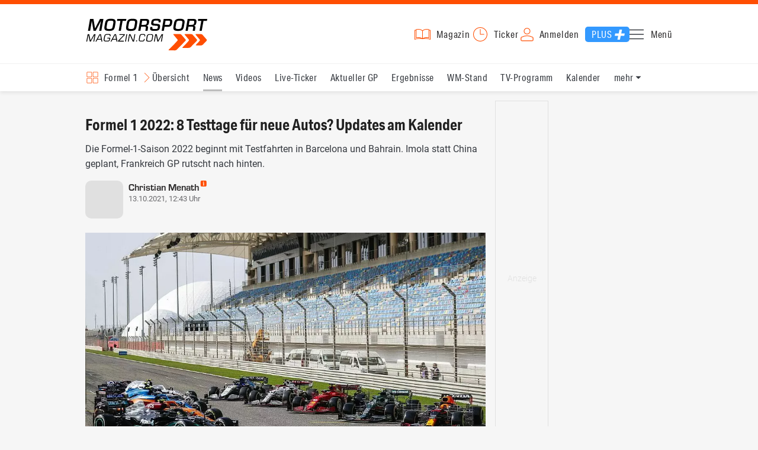

--- FILE ---
content_type: text/html; charset=utf-8
request_url: https://www.motorsport-magazin.com/formel1/news-273855-formel-1-2022-termine-daten-rennkalender-wintertest-2022-8-testtage-fuer-neue-autos-updates-am-kalender/
body_size: 17126
content:
<!DOCTYPE html><html lang="de" data-device-tpl="desktop"><head><meta charset="utf-8"><meta name="viewport" content="width=device-width, initial-scale=1, shrink-to-fit=no, viewport-fit=cover"><link rel="preconnect" href="https://www.motorsport-magazin.com"><link rel="preconnect" crossorigin href="https://cmp.motorsport-magazin.com"><link rel="preconnect" crossorigin href="https://tm.motorsport-magazin.com"><link rel="preconnect" crossorigin href="https://img.motorsport-magazin.com"><link rel="preconnect" crossorigin href="https://images.motorsport-magazin.com"><link rel="preconnect" crossorigin href="https://www.googletagmanager.com"><link rel="dns-prefetch" href="https://www.google-analytics.com"><link rel="dns-prefetch" href="https://www.googleadservices.com"><link rel="preconnect" crossorigin href="https://fonts.googleapis.com"><link rel="preconnect" crossorigin href="https://fonts.gstatic.com"><link rel="dns-prefetch" href="https://www.google.com"><link rel="dns-prefetch" href="https://www.google.de"><link rel="dns-prefetch" href="https://www.gstatic.com"><link rel="dns-prefetch" href="https://m.addthis.com"><link rel="dns-prefetch" href="https://s7.addthis.com"><link rel="dns-prefetch" href="https://static.cleverpush.com"><link rel="preconnect" crossorigin href="https://use.typekit.net"><link rel="preconnect" crossorigin href="https://p.typekit.net"><link rel="dns-prefetch" href="https://www.facebook.com"><link rel="preconnect" crossorigin href="https://connect.facebook.net"><link rel="preconnect" crossorigin href="https://cdn.jsdelivr.net"><link rel="preconnect" crossorigin href="https://platform-api.sharethis.com"><link rel="dns-prefetch" href="https://ads.motorsport-magazin.com"><link rel="preconnect" crossorigin href="https://securepubads.g.doubleclick.net"><link rel="preconnect" crossorigin href="https://tpc.googlesyndication.com"><link rel="dns-prefetch" href="https://pagead2.googlesyndication.com"><link rel="dns-prefetch" href="https://pubads.g.doubleclick.net"><link rel="dns-prefetch" href="https://stats.g.doubleclick.net"><link rel="dns-prefetch" href="https://sync.teads.tv"><link rel="dns-prefetch" href="https://a.teads.tv"><link rel="dns-prefetch" href="https://t.teads.tv"><link rel="dns-prefetch" href="https://z.moatads.com"><link rel="dns-prefetch" href="https://stpd.cloud"><link rel="dns-prefetch" href="https://js.adscale.de"><link rel="preload" as="font" type="font/woff2" href="/fonts/71475860589005d0fa3a58fab5019830.woff2" crossorigin><link rel="preload" as="font" type="font/woff2" href="/fonts/74a53f043fc5bff8692c0a3c43c10fe2.woff2" crossorigin><link rel="preload" as="font" type="font/woff2" href="/fonts/8597e098eba56d0e807d8e7b566aeb87.woff2" crossorigin><link rel="preload" as="font" type="font/woff2" href="/fonts/de4708b307f660b0583cf7583b011124.woff2" crossorigin><script type="speculationrules">{"prefetch":[{"source":"document","eagerness":"conservative"},{"where":{"selector_matches":"a:not([target=_blank]):not([rel~=nofollow]):not([href^=\"#\"]):not([href^=\"mailto:\"]):not([href^=\"tel:\"]):not([download])"},"eagerness":"moderate"}],"prerender":[{"where":{"selector_matches":"a:not([target=_blank]):not([rel~=nofollow]):not([href^=\"#\"]):not([href^=\"mailto:\"]):not([href^=\"tel:\"]):not([download])"},"eagerness":"conservative"}]}</script><style>@font-face{font-family:aktiv-grotesk-condensed;src:url(/fonts/71475860589005d0fa3a58fab5019830.woff2) format("woff2"),url(/fonts/7bb9015dfd1982b34f946b540067e4ad.woff) format("woff"),url(/fonts/14a2e092ba7999f1b9a346d1ec26c4f6.opentype) format("opentype");font-display:fallback;font-style:normal;font-weight:400;font-stretch:normal}@font-face{font-family:aktiv-grotesk-condensed;src:url(/fonts/74a53f043fc5bff8692c0a3c43c10fe2.woff2) format("woff2"),url(/fonts/ce5f61eea29b35b58e0fcdcef221fac7.woff) format("woff"),url(/fonts/dd6d4c25a8bf6686da52d70b03aa3641.opentype) format("opentype");font-display:fallback;font-style:normal;font-weight:500;font-stretch:normal}@font-face{font-family:aktiv-grotesk-condensed;src:url(/fonts/8597e098eba56d0e807d8e7b566aeb87.woff2) format("woff2"),url(/fonts/2d1b3ceb66ea6ddea4b69d3dc41f7ed0.woff) format("woff"),url(/fonts/de03c502e1b0a097ae36103cd0d1e391.opentype) format("opentype");font-display:fallback;font-style:normal;font-weight:700;font-stretch:normal}.tk-aktiv-grotesk-condensed{font-family:aktiv-grotesk-condensed,sans-serif}@font-face{font-family:Roboto;font-style:normal;font-weight:300;font-display:fallback;src:url(/fonts/roboto/v29/roboto-v29-latin-300.woff2) format('woff2'),url(/fonts/roboto/v29/roboto-v29-latin-300.woff) format('woff')}@font-face{font-family:Roboto;font-style:normal;font-weight:400;font-display:fallback;src:url(/fonts/roboto/v29/roboto-v29-latin-regular.woff2) format('woff2'),url(/fonts/roboto/v29/roboto-v29-latin-regular.woff) format('woff')}@font-face{font-family:Roboto;font-style:normal;font-weight:500;font-display:fallback;src:url(/fonts/roboto/v29/roboto-v29-latin-500.woff2) format('woff2'),url(/fonts/roboto/v29/roboto-v29-latin-500.woff) format('woff')}@font-face{font-family:Roboto;font-style:normal;font-weight:700;font-display:fallback;src:url(/fonts/roboto/v29/roboto-v29-latin-700.woff2) format('woff2'),url(/fonts/roboto/v29/roboto-v29-latin-700.woff) format('woff')}@font-face{font-display:fallback;font-family:'Roboto Condensed';font-style:normal;font-weight:400;src:url(/fonts/roboto-condensed/v27/roboto-condensed-v27-latin-regular.woff2) format('woff2'),url(/fonts/roboto-condensed/v27/roboto-condensed-v27-latin-regular.woff) format('woff')}@font-face{font-display:fallback;font-family:'Roboto Condensed';font-style:normal;font-weight:600;src:url(/fonts/roboto-condensed/v27/roboto-condensed-v27-latin-600.woff2) format('woff2'),url(/fonts/roboto-condensed/v27/roboto-condensed-v27-latin-600.woff) format('woff')}@font-face{font-display:fallback;font-family:'Roboto Condensed';font-style:normal;font-weight:700;src:url(/fonts/roboto-condensed/v27/roboto-condensed-v27-latin-700.woff2) format('woff2'),url(/fonts/roboto-condensed/v27/roboto-condensed-v27-latin-700.woff) format('woff')}@font-face{font-family:eurostile;src:url(/fonts/de4708b307f660b0583cf7583b011124.woff2) format("woff2"),url(/fonts/5fd683d3fcbfcfdcf7af04fd93190d6d.woff) format("woff"),url(/fonts/32e74b6bd2ed2f82dfac0a106559ff68.opentype) format("opentype");font-display:fallback;font-style:normal;font-weight:700;font-stretch:normal}.tk-eurostile{font-family:eurostile,sans-serif}</style><link rel="preload" as="script" href="https://cmp.motorsport-magazin.com/unified/wrapperMessagingWithoutDetection.js"><link rel="preload" as="script" href="https://tm.motorsport-magazin.com/gtm.js?id=GTM-5H8V9CX"><link rel="preload" as="style" href="/css/style.1765294065.css" fetchpriority="high"><link rel="preload" as="script" href="/js/msm.min.1763631795.js"><link rel="stylesheet" href="/css/style.1765294065.css" media="all"><link rel="preload" as="style" href="https://cdn.jsdelivr.net/gh/lipis/flag-icons@6.6.6/css/flag-icons.min.css"><link rel="stylesheet" href="https://cdn.jsdelivr.net/gh/lipis/flag-icons@6.6.6/css/flag-icons.min.css" media="print" onload="this.media='all'"><title>Formel 1 2022: 8 Testtage für neue Autos? Updates am Kalender</title><link rel="canonical" href="https://www.motorsport-magazin.com/formel1/news-273855-formel-1-2022-termine-daten-rennkalender-wintertest-2022-8-testtage-fuer-neue-autos-updates-am-kalender/"><meta name="language" content="de"><meta name="robots" content="index, follow, noarchive, noodp, max-snippet:-1, max-image-preview:large, max-video-preview:-1"><meta name="format-detection" content="telephone=no"><link rel="icon" type="image/png" href="/favicons/favicon-96x96.png" sizes="96x96" /><link rel="icon" type="image/svg+xml" href="/favicons/favicon.svg" /><link rel="shortcut icon" href="/favicons/favicon.ico" /><link rel="apple-touch-icon" sizes="180x180" href="/favicons/apple-touch-icon.png" /><meta name="apple-mobile-web-app-title" content="MSM" /><link rel="manifest" href="/favicons/site.webmanifest" /><meta property="og:locale" content="de_DE"><meta name="twitter:card" content="summary_large_image"><meta name="twitter:site" content="@MSM_Online"><meta property="twitter:url" content="https://www.motorsport-magazin.com/formel1/news-273855-formel-1-2022-termine-daten-rennkalender-wintertest-2022-8-testtage-fuer-neue-autos-updates-am-kalender/"><meta property="article:publisher" content="https://www.facebook.com/motorsportmagazin/" /><meta property="og:site_name" content="Motorsport-Magazin.com"><meta property="og:type" content="article"><meta property="og:title" content="Formel 1 2022: 8 Testtage für neue Autos? Updates am Kalender"><meta property="og:url" content="https://www.motorsport-magazin.com/formel1/news-273855-formel-1-2022-termine-daten-rennkalender-wintertest-2022-8-testtage-fuer-neue-autos-updates-am-kalender/"><meta name="twitter:title" content="Formel 1 2022: 8 Testtage für neue Autos? Updates am Kalender"><meta name="description" content="Die Formel-1-Saison 2022 beginnt mit Testfahrten in Barcelona und Bahrain. Imola statt China geplant, Frankreich GP rutscht nach hinten."><meta name="twitter:image" content="https://images.motorsport-magazin.com/images/1200/627/q_80/n_fb/990414.jpg"><meta property="og:image" content="https://images.motorsport-magazin.com/images/1200/627/q_80/n_fb/990414.jpg"><meta property="og:image:secure_url" content="https://images.motorsport-magazin.com/images/1200/627/q_80/n_fb/990414.jpg"><meta property="og:image:type" content="image/jpeg"><meta property="og:image:width" content="1200"><meta property="og:image:height" content="627"><meta property="og:description" content="Die Formel-1-Saison 2022 beginnt mit Testfahrten in Barcelona und Bahrain. Imola statt China geplant, Frankreich GP rutscht nach hinten."><meta name="twitter:description" content="Die Formel-1-Saison 2022 beginnt mit Testfahrten in Barcelona und Bahrain. Imola statt China geplant, Frankreich GP rutscht nach hinten."><meta property="article:author" content="https://www.facebook.com/motorsportmagazin"><meta name="author" content="Christian Menath"><meta property="article:published_time" content="2021-10-13T12:43:00+02:00"><meta property="article:modified_time" content="2024-05-31T12:03:13+02:00"><meta property="og:updated_time" content="2024-05-31T12:03:13+02:00"><meta name="keywords" content=""><meta name="news_keywords" content="Formel 1, F1, Formula 1, Sports, Racing"><meta name="google-site-verification" content="CriDC1-Nf66adBHm1o_Qf5YORWCoZVD3zhDZ_7H4seA"><meta name="google-site-verification" content="kQQKm-QbZYTRyVdFPAN16mRMJuOuNX2sRbJusyGku2s"><meta name="p:domain_verify" content="a0bf20662530e66e8716f9dec19bc52a"><meta name="verify-v1" content="ApjIGckfE8tjwzpWqelsHBbSWr05r1HZf3yxFJoWuyw="><meta property="fb:admins" content="1110738559"><meta property="fb:pages" content="60543959122"><script type="application/ld+json">{ "@context": "http://schema.org", "@type": "BreadcrumbList", "itemListElement": [ { "@type": "ListItem", "position": 1, "item": { "@id": "https://www.motorsport-magazin.com", "name": "Motorsport-Magazin.com" } }, { "@type": "ListItem", "position": 2, "item": { "@id": "https://www.motorsport-magazin.com/formel1/", "name": "Formel 1" } }, { "@type": "ListItem", "position": 3, "item": { "@id": "https://www.motorsport-magazin.com/formel1/news.html", "name": "News" } } ]
}</script><script type="application/ld+json">{ "@context" : "http://schema.org", "@type" : "NewsArticle", "mainEntityOfPage": { "@type": "WebPage", "@id": "https://www.motorsport-magazin.com/formel1/news-273855-formel-1-2022-termine-daten-rennkalender-wintertest-2022-8-testtage-fuer-neue-autos-updates-am-kalender/" }, "headline" : "Formel 1 2022: 8 Testtage f\u00fcr neue Autos? Updates am Kalender", "datePublished" : "2021-10-13T12:43:00+02:00", "dateModified" : "2024-05-31T12:03:13+02:00", "publisher" : { "@type" : "Organization", "name" : "Motorsport-Magazin.com", "logo" : { "@type" : "ImageObject", "url" : "https://img.motorsport-magazin.com/structured/htdocs/img/msm_logo.png", "width" : 227, "height" : 60 } }, "image" : [ { "@type" : "ImageObject", "url" : "https://images.motorsport-magazin.com/images/1200/800/0990414.jpg", "width" : "1200", "height" : "800" }, { "@type" : "ImageObject", "url" : "https://images.motorsport-magazin.com/images/1200/1200/0990414.jpg", "width" : "1200", "height" : "1200" }, { "@type" : "ImageObject", "url" : "https://images.motorsport-magazin.com/images/1200/900/0990414.jpg", "width" : "1200", "height" : "900" }, { "@type" : "ImageObject", "url" : "https://images.motorsport-magazin.com/images/1200/675/0990414.jpg", "width" : "1200", "height" : "675" }], "author" : { "@type" : "Person", "name": "Christian Menath", "url": "https://www.motorsport-magazin.com/autoren/christian-menath/", "jobTitle": "Ressortleiter | Formel 1", "image": "https://images.motorsport-magazin.com/images/540/540/christian-menath/1106118.webp" }, "description": "Die Formel-1-Saison 2022 beginnt mit Testfahrten in Barcelona und Bahrain. Imola statt China geplant, Frankreich GP rutscht nach hinten."
}</script><style>div[id*="sp_message_container"] {	height: 100vh !important;	width: 100vw !important;	overflow: hidden !important;	transform: translateZ(0) !important;	will-change: auto !important;
}
div[id*="sp_message_container"] iframe {	height: 100vh !important;	width: 100vw !important;	border: 0 none !important;	transform: translateZ(0) !important;	will-change: auto !important;
}
div[id*="sp_message_container"] div {	max-height: 100vh !important;	height: 100vh !important;	overflow: auto !important;	transform: translateZ(0) !important;	will-change: auto !important;
}</style><style>#collection-component-1731340270918 { height: 450px; overflow: auto; margin-bottom: 1.5rem; }</style><script>function _typeof(t){return(_typeof="function"==typeof Symbol&&"symbol"==typeof Symbol.iterator?function(t){return typeof t}:function(t){return t&&"function"==typeof Symbol&&t.constructor===Symbol&&t!==Symbol.prototype?"symbol":typeof t})(t)}!function(){var t=function(){var t,e,o=[],n=window,r=n;for(;r;){try{if(r.frames.__tcfapiLocator){t=r;break}}catch(t){}if(r===n.top)break;r=n.parent}t||(!function t(){var e=n.document,o=!!n.frames.__tcfapiLocator;if(!o)if(e.body){var r=e.createElement("iframe");r.style.cssText="display:none",r.name="__tcfapiLocator",e.body.appendChild(r)}else setTimeout(t,5);return!o}(),n.__tcfapi=function(){for(var t=arguments.length,n=new Array(t),r=0;r<t;r++)n[r]=arguments[r];if(!n.length)return o;"setGdprApplies"===n[0]?n.length>3&&2===parseInt(n[1],10)&&"boolean"==typeof n[3]&&(e=n[3],"function"==typeof n[2]&&n[2]("set",!0)):"ping"===n[0]?"function"==typeof n[2]&&n[2]({gdprApplies:e,cmpLoaded:!1,cmpStatus:"stub"}):o.push(n)},n.addEventListener("message",(function(t){var e="string"==typeof t.data,o={};if(e)try{o=JSON.parse(t.data)}catch(t){}else o=t.data;var n="object"===_typeof(o)?o.__tcfapiCall:null;n&&window.__tcfapi(n.command,n.version,(function(o,r){var a={__tcfapiReturn:{returnValue:o,success:r,callId:n.callId}};t&&t.source&&t.source.postMessage&&t.source.postMessage(e?JSON.stringify(a):a,"*")}),n.parameter)}),!1))};"undefined"!=typeof module?module.exports=t:t()}();const d=document,w=window;var dataLayer=[{'ivw_cp': 'formel1-artikel'}];let isUTM=!1;const ready=async t=>{"loading"!=d.readyState?t():d.addEventListener?d.addEventListener("DOMContentLoaded",t):d.attachEvent("onreadystatechange",function(){"complete"==d.readyState&&t()})},isEmpty=t=>null==t||""===t||!1===t||"false"==t,gCV=async t=>{const e=d.cookie.match("(^|;)\\s*"+t+"\\s*=\\s*([^;]+)");return e?e.pop():""},sL=async(t,e,n,a,o)=>{const s=d.head||d.getElementsByTagName("head")[0];let i=d.createElement("script");i.type="text/javascript",i.src=t,n&&(i.id=n),e&&(i.async=!0),a&&(i.defer=!0),"function"==typeof o&&(i.onload=o),s.appendChild(i)},eURIC=t=>""!=t?encodeURIComponent(t):"",dURIC=t=>""!=t?decodeURIComponent(t):"",sCV=async(t,e,n)=>{let a="";if(n){let t=new Date;t.setTime(t.getTime()+Math.round(24*n*60*60*1e3)),a="; expires="+t.toUTCString()}d.cookie=t+"="+(e||"")+a+"; path=/; domain=.motorsport-magazin.com"},utmQuery=dURIC(window.location.search.substring(1)),utmVariables=utmQuery.split("&"),utmParams=["utm_source","utm_medium","utm_campaign","utm_content","utm_term","utm_adwords","_adwords","adwords","gclid","utmads"],getUTMValue=async t=>{let e,n;for(n=0;n<utmVariables.length;n++)if((e=utmVariables[n].split("="))[0]===t)return null===e[1]?null:e[1]},valueExists=async t=>null!==t&&""!==t&&void 0!==t;utmParams.forEach(t=>{let e;getUTMValue(t).then(t=>valueExists(e=t)).then(n=>{n&&(isUTM=!0,sCV(t,e,1/24))}),gCV(t).then(t=>valueExists(t)).then(t=>{t&&(isUTM=!0)})}),window.nonIabVendorConsents=[],window.nonIabPurposeConsents=[],window._sp_queue=[],window._sp_={config:{accountId:1514,baseEndpoint:"https://cmp.motorsport-magazin.com",gdpr:{},targetingParams:{subscribed:false}}},sL("https://cmp.motorsport-magazin.com/unified/wrapperMessagingWithoutDetection.js",!0);</script><script>ready(function() { (function(w,d,s,l,i){w[l]=w[l]||[];w[l].push({'gtm.start':new Date().getTime(),event:'gtm.js'});var f=d.getElementsByTagName(s)[0],j=d.createElement(s),dl=l!='dataLayer'?'&l='+l:'';j.defer=true;j.src='https://tm.motorsport-magazin.com/gtm.js?id='+i+dl;f.parentNode.insertBefore(j,f);})(window,document,'script','dataLayer','GTM-5H8V9CX'); });</script><script>window.loadGPT = function(){ sL("https://securepubads.g.doubleclick.net/tag/js/gpt.js", true); sL("https://stpd.cloud/saas/6468", true); };</script><script>let GAMslots={};stpd=window.stpd||{que:[]};window.googletag=window.googletag||{cmd:[]},googletag.cmd.push(function(){GAMslots['div-gpt-ad-1645456296436-0'] = googletag.defineSlot('/23026833175/side-right-desktop', ['fluid', [300,600],[336,600],[300,250],[336,336],[320,320],[336,280]], 'div-gpt-ad-1645456296436-0').addService(googletag.pubads());GAMslots['div-gpt-ad-1669193967015-0'] = googletag.defineSlot('/23026833175/werbeplayer', ['fluid', [450, 253]], 'div-gpt-ad-1669193967015-0').addService(googletag.pubads());GAMslots['div-gpt-ad-1645459952423-0'] = googletag.defineSlot('/23026833175/content-1-desktop', ['fluid', [300,250],[336,336],[320,320],[336,280]], 'div-gpt-ad-1645459952423-0').addService(googletag.pubads());GAMslots['div-gpt-ad-1645459999838-0'] = googletag.defineSlot('/23026833175/content-2-desktop', ['fluid', [300,600],[336,600],[300,250],[336,336],[320,320],[336,280]], 'div-gpt-ad-1645459999838-0').addService(googletag.pubads());GAMslots['div-gpt-ad-1645464083471-0'] = googletag.defineSlot('/23026833175/content-3-desktop', ['fluid', [300,250],[336,336],[320,320],[336,280]], 'div-gpt-ad-1645464083471-0').addService(googletag.pubads());GAMslots['div-gpt-ad-1645464117460-0'] = googletag.defineSlot('/23026833175/content-4-desktop', ['fluid', [300,600],[336,600],[300,250],[336,336],[320,320],[336,280]], 'div-gpt-ad-1645464117460-0').addService(googletag.pubads());GAMslots['div-gpt-ad-1645464162910-0'] = googletag.defineSlot('/23026833175/content-5-desktop', ['fluid', [300,250],[336,336],[320,320],[336,280]], 'div-gpt-ad-1645464162910-0').addService(googletag.pubads());googletag.pubads().disableInitialLoad();googletag.pubads().enableSingleRequest();googletag.enableServices();});</script><script>const loadST=()=>{};</script></head><body><noscript><iframe src="https://tm.motorsport-magazin.com/ns.html?id=GTM-5H8V9CX" height="0" width="0" style="display:none;visibility:hidden"></iframe></noscript><div id="page" data-page="article-details"><header><section class="visually-hidden" id="accessibility-info" aria-labelledby="accessibility-heading" role="complementary" aria-label="Tastatur-Navigation für Barrierefreiheit"> <strong id="accessibility-heading">Tastatur-Navigation</strong> <p>Nutzen Sie die folgenden Tastenkombinationen für schnelle Navigation:</p> <nav aria-label="Skiplink (nur Screenreader)" class="visually-hidden"> <a href="#content">Zum Hauptinhalt springen</a> </nav> <nav aria-label="Accesskey-Navigation" role="navigation"> <ul> <li><strong>Windows (Chrome/Edge):</strong> <kbd>Alt+1</kbd> | <strong>Windows (Firefox):</strong> <kbd>Alt+Shift+1</kbd> | <strong>Mac (Chrome/Safari):</strong> <kbd>Ctrl+Option+1</kbd> | <strong>Mac (Firefox):</strong> <kbd>Ctrl+1</kbd> - Logo-Link zur Startseite springen</li> <li><strong>Windows (Chrome/Edge):</strong> <kbd>Alt+M</kbd> | <strong>Windows (Firefox):</strong> <kbd>Alt+Shift+M</kbd> | <strong>Mac (Chrome/Safari):</strong> <kbd>Ctrl+Option+M</kbd> | <strong>Mac (Firefox):</strong> <kbd>Ctrl+M</kbd> - Hauptmenü öffnen</li> <li><strong>Windows (Chrome/Edge):</strong> <kbd>Alt+2</kbd> | <strong>Windows (Firefox):</strong> <kbd>Alt+Shift+2</kbd> | <strong>Mac (Chrome/Safari):</strong> <kbd>Ctrl+Option+2</kbd> | <strong>Mac (Firefox):</strong> <kbd>Ctrl+2</kbd> - Hauptmenü fokussieren</li> <li><strong>Windows (Chrome/Edge):</strong> <kbd>Alt+S</kbd> | <strong>Windows (Firefox):</strong> <kbd>Alt+Shift+S</kbd> | <strong>Mac (Chrome/Safari):</strong> <kbd>Ctrl+Option+S</kbd> | <strong>Mac (Firefox):</strong> <kbd>Ctrl+S</kbd> - Suchformular fokussieren (nur nach <kbd>Alt+M</kbd>)</li> <li><strong>Windows (Chrome/Edge):</strong> <kbd>Alt+R</kbd> | <strong>Windows (Firefox):</strong> <kbd>Alt+Shift+R</kbd> | <strong>Mac (Chrome/Safari):</strong> <kbd>Ctrl+Option+R</kbd> | <strong>Mac (Firefox):</strong> <kbd>Ctrl+R</kbd> - Rennserien-Auswahl öffnen</li> <li><strong>Windows (Chrome/Edge):</strong> <kbd>Alt+3</kbd> | <strong>Windows (Firefox):</strong> <kbd>Alt+Shift+3</kbd> | <strong>Mac (Chrome/Safari):</strong> <kbd>Ctrl+Option+3</kbd> | <strong>Mac (Firefox):</strong> <kbd>Ctrl+3</kbd> - Rennserien-Auswahlliste fokussieren</li> <li><strong>Windows (Chrome/Edge):</strong> <kbd>Alt+L</kbd> | <strong>Windows (Firefox):</strong> <kbd>Alt+Shift+L</kbd> | <strong>Mac (Chrome/Safari):</strong> <kbd>Ctrl+Option+L</kbd> | <strong>Mac (Firefox):</strong> <kbd>Ctrl+L</kbd> - Login-Bereich</li> <li><strong>Windows (Chrome/Edge):</strong> <kbd>Alt+N</kbd> | <strong>Windows (Firefox):</strong> <kbd>Alt+Shift+N</kbd> | <strong>Mac (Chrome/Safari):</strong> <kbd>Ctrl+Option+N</kbd> | <strong>Mac (Firefox):</strong> <kbd>Ctrl+N</kbd> - Newsletter-Bereich (lädt Formular)</li> <li><strong>Windows (Chrome/Edge):</strong> <kbd>Alt+F</kbd> | <strong>Windows (Firefox):</strong> <kbd>Alt+Shift+F</kbd> | <strong>Mac (Chrome/Safari):</strong> <kbd>Ctrl+Option+F</kbd> | <strong>Mac (Firefox):</strong> <kbd>Ctrl+F</kbd> - Footer-Bereich</li> <li><strong>Windows (Chrome/Edge):</strong> <kbd>Alt+T</kbd> | <strong>Windows (Firefox):</strong> <kbd>Alt+Shift+T</kbd> | <strong>Mac (Chrome/Safari):</strong> <kbd>Ctrl+Option+T</kbd> | <strong>Mac (Firefox):</strong> <kbd>Ctrl+T</kbd> - Social Media Links</li> <li><strong>Windows (Chrome/Edge):</strong> <kbd>Alt+B</kbd> | <strong>Windows (Firefox):</strong> <kbd>Alt+Shift+B</kbd> | <strong>Mac (Chrome/Safari):</strong> <kbd>Ctrl+Option+B</kbd> | <strong>Mac (Firefox):</strong> <kbd>Ctrl+B</kbd> - Breadcrumb-Navigation</li> <li><strong>Windows (Chrome/Edge):</strong> <kbd>Alt+7</kbd> | <strong>Windows (Firefox):</strong> <kbd>Alt+Shift+7</kbd> | <strong>Mac (Chrome/Safari):</strong> <kbd>Ctrl+Option+7</kbd> | <strong>Mac (Firefox):</strong> <kbd>Ctrl+7</kbd> - Zum Hauptinhalt springen</li> </ul> </nav> <nav aria-label="Artikel-spezifische Accesskeys" role="navigation"> <h3>Artikel-Bereiche:</h3> <ul> <li><strong>Windows (Chrome/Edge):</strong> <kbd>Alt+Z</kbd> | <strong>Windows (Firefox):</strong> <kbd>Alt+Shift+Z</kbd> | <strong>Mac (Chrome/Safari):</strong> <kbd>Ctrl+Option+Z</kbd> | <strong>Mac (Firefox):</strong> <kbd>Ctrl+Z</kbd> - Comments box</li> <li><strong>Windows (Chrome/Edge):</strong> <kbd>Alt+Q</kbd> | <strong>Windows (Firefox):</strong> <kbd>Alt+Shift+Q</kbd> | <strong>Mac (Chrome/Safari):</strong> <kbd>Ctrl+Option+Q</kbd> | <strong>Mac (Firefox):</strong> <kbd>Ctrl+Q</kbd> - Verwandte Artikel</li> <li><strong>Windows (Chrome/Edge):</strong> <kbd>Alt+A</kbd> | <strong>Windows (Firefox):</strong> <kbd>Alt+Shift+A</kbd> | <strong>Mac (Chrome/Safari):</strong> <kbd>Ctrl+Option+A</kbd> | <strong>Mac (Firefox):</strong> <kbd>Ctrl+A</kbd> - Artikel-Inhalt</li> </ul> </nav> </section><div class="wrapper"><a href="/" title="Motorsport-Magazin.com" class="logo" accesskey="1">Motorsport-Magazin.com</a><div><span class="lmsk" id="magazin" data-lmsk="aHR0cHM6Ly9hYm8ubW90b3JzcG9ydC1tYWdhemluLmNvbS9iZXN0ZWxsZW4uaHRtbD9tc21fdmFsaWRfdXJsPTE=" title="Magazin bestellen">Magazin</span><a href="/neueste-artikel.html" id="update" title="Newsticker">Ticker</a><span data-login="false" data-login-text="Mein Konto" id="login" class="user-login" title="Anmelden" accesskey="L">Anmelden</span><a href="https://mein.motorsport-magazin.com/plus" data-login-type="existing" id="plus" title="Motorsport-Magazin.com Plus">Plus</a><span class="menu-toggle-btn" role="button" tabindex="0" aria-expanded="false" aria-controls="menu" aria-label="Hauptmenü öffnen" title="Hauptmenü öffnen" accesskey="M">Menü</span></div></div></header><nav aria-label="Bereichsnavigation" role="navigation"><div id="channel-nav" class="wrapper"><input type="checkbox" id="channel-selection-toggle" data-current-channel-id="1" /><label for="channel-selection-toggle" id="channel-selection" accesskey="R" aria-label="Rennserien-Auswahl öffnen: Formel 1">Formel 1</label><div class="main"><a href="/formel1/" title="Formel 1 Übersicht">Übersicht</a><a href="/formel1/news.html" title="Formel 1 News" class="active" aria-current="page">News</a><a href="/formel1/videos.html" title="Formel 1 Videos">Videos</a><a href="/formel1/live-ticker.html" title="Formel 1 Live-Ticker">Live-Ticker</a><a href="/formel1/ergebnisse/2025/abu-dhabi-gp-9575.html" title="Formel 1 Aktueller GP">Aktueller GP</a><a href="/formel1/ergebnisse-2026.html" title="Formel 1 Ergebnisse">Ergebnisse</a><a href="/formel1/gesamtwertung-2025.html" title="Formel 1 WM-Stand">WM-Stand</a><a href="/formel1/tvprogramm.html" title="Formel 1 TV-Programm">TV-Programm</a><a href="/formel1/rennkalender-2026.html" title="Formel 1 Kalender">Kalender</a><a href="/formel1/fahrer-teams-2026.html" title="Formel 1 Fahrer & Teams">Fahrer & Teams</a><a href="/formel1/bilder.html" title="Formel 1 Bilder">Bilder</a><a href="/formel1/termine-heute-aktuell-zukunft.html" title="Formel 1 Termine">Termine</a><a href="/formel1/saisonstatistik-2025.html" title="Formel 1 Statistik">Statistik</a><a href="/formel1/testfahrten-2025.html" title="Formel 1 Testfahrten">Testfahrten</a><a href="/formel1/reglement.html" title="Formel 1 Reglement">Reglement</a><a href="/formel1/lexikon.html" title="Formel 1 Lexikon">Lexikon</a><a href="https://www.motorsport-magazin.com/formel1-datenbank/" title="F1 Datenbank">F1 Datenbank</a><a href="https://www.motorsport-magazin.com/formel1/news-281244-jobs-beim-motorsport-magazin/" title="Jobs">Jobs</a><a href="https://www.motorsport-magazin.com/ueber-uns/" title="Über uns">Über uns</a></div><span id="menu-dropdown">mehr</span><div id="channel-selection-list" class="dropdown-content" accesskey="3" aria-label="Rennserien-Auswahlliste" role="listbox"><a href="/" rel="nofollow" title="Startseite">Startseite</a><a href="/formel1/" title="Formel 1" class="active" aria-current="page">Formel 1</a><a href="/motorrad/" title="Motorrad GP">Motorrad GP</a><a href="/dtm/" title="DTM">DTM</a><a href="/wec-langstrecken-wm/" title="WEC">WEC</a><a href="/formele/" title="Formel E">Formel E</a><a href="/motorsport/" title="Mehr Motorsport">Mehr Motorsport</a><a href="/auto-tuning/" title="Auto und Mobilität">Auto und Mobilität</a><a href="/sportwagen/" title="Sportwagen">Sportwagen</a><a href="/nascar/" title="NASCAR">NASCAR</a><a href="/formelsport/" title="Formelsport">Formelsport</a><a href="/formel2/" title="Formel 2">Formel 2</a><a href="/formel3/" title="Formel 3">Formel 3</a><a href="/24h-stunden-le-mans/" title="24h Le Mans">24h Le Mans</a><a href="/24h-stunden-nuerburgring/" title="24h Nürburgring">24h Nürburgring</a><a href="/motogp/" title="MotoGP">MotoGP</a><a href="/superbike/" title="Superbike WSBK">Superbike WSBK</a><a href="/moto2/" title="Moto2">Moto2</a><a href="/moto3/" title="Moto3">Moto3</a><a href="/motoe/" title="MotoE">MotoE</a><a href="/gt-world-challenge/" title="GT World Challenge">GT World Challenge</a><a href="/adac-gt-masters/" title="GT Masters">GT Masters</a><a href="/us-racing/" title="US-Racing">US-Racing</a><a href="/indycar/" title="Indycar">Indycar</a><a href="/nls/" title="NLS">NLS</a><a href="/rallye/" title="Rallye">Rallye</a><a href="/dakar/" title="Dakar Rallye">Dakar Rallye</a><a href="/esports/" title="eSports und Games">eSports und Games</a><a href="https://www.motorsport-magazin.com/themen.html" title="Themen A-Z">Themen A-Z</a></div></div></nav><section class="ad-top"></section><main id="content" accesskey="7"><style>#autor-details-more-btn::after,#autor-info-details-close,.autor-info-btn::after{position:absolute;background-repeat:no-repeat}.autor-info-btn::after{background-image:url("data:image/svg+xml,%3Csvg xmlns='http://www.w3.org/2000/svg' fill='none' viewBox='0 0 12 11'%3E%3Crect width='11' height='11' x='.779358' fill='%23FF4E02' rx='2'/%3E%3Cpath fill='%23fff' d='M6.25099 3.186c-.246 0-.444-.057-.594-.171-.144-.12-.216-.306-.216-.558 0-.246.072-.426.216-.54.15-.12.348-.18.594-.18s.441.06.585.18c.15.114.225.294.225.54 0 .246-.075.429-.225.549-.144.12-.339.18-.585.18Zm.72.747v3.942c0 .222.054.372.162.45.108.078.264.117.468.117h.036V9h-2.61v-.558h.036c.204 0 .36-.039.468-.117.108-.078.162-.228.162-.45V4.941c0-.108-.048-.18-.144-.216-.096-.042-.243-.081-.441-.117l-.081-.018v-.657h1.944Z'/%3E%3C/svg%3E");width:11px;height:11px;background-size:contain;top:0;content:'';margin-left:2px}#autor-info-card{flex:1;display:none;flex-direction:column;align-items:center;position:absolute;bottom:20px;left:0;max-width:490px;border-radius:10px;padding:12px;background:var(--neutral-white,#fff);box-shadow:0 3px 5px 0 rgba(0,0,0,.5);z-index:1;margin-left:var(--element-margin-left);margin-right:var(--element-margin-right)}#autor-info-card-top{display:flex;flex-wrap:wrap;width:100%;align-items:flex-start}#autor-info-card-details{min-height:143px;display:flex;flex-direction:column;flex:1 1 calc(50% - 12px)}#autor-name-and-jobtitle{display:flex;flex-direction:column;min-width:50%;margin-bottom:12px}#autor-short-desc{width:100%;order:3}#autor-info-card strong{display:block;color:var(--neutral-black,#2c2a2b);leading-trim:both;text-edge:cap;font-feature-settings:'clig' off,'liga' off;font-family:eurostile;font-style:normal;font-weight:700;font-size:22px;line-height:1;margin:0 0 .25em}#autor-details-more-btn,#autor-info-card .autor-jobtitle{display:block;color:var(--main-color,#ff4e02);font-family:'Roboto Condensed';letter-spacing:1px;text-transform:uppercase}#autor-details-more-btn,#autor-info-card .autor-jobtitle,#autor-info-card p{font-feature-settings:'clig' off,'liga' off;font-style:normal;font-weight:400}#autor-info-card .autor-jobtitle{display:block;font-size:14px;line-height:1.2em;margin:0}#autor-info-card p{color:var(--neutral-black,#2c2a2b);font-family:Roboto;font-size:12px;line-height:1.25;margin:0}#autor-info-card img{border-radius:10px;object-fit:cover;object-position:center top;z-index:0;flex:1 1 auto;max-width:143px;max-height:143px;margin:0 12px 12px 0}.autor-info-details-toggle{display:none;position:absolute}#autor-details-more-btn{display:block;cursor:pointer;font-size:13px;line-height:1.3;padding:3px 12px 0 0;position:relative;text-align:right;order:4;width:100%}#autor-details-more-btn::after{content:'';background-image:url("data:image/svg+xml,%3Csvg xmlns='http://www.w3.org/2000/svg' fill='none' viewBox='0 0 10 18'%3E%3Cpath stroke='%23FF4E02' d='m1 1 8 8-8 8'/%3E%3C/svg%3E");background-size:110%;background-position:center right;width:9px;height:100%;top:1px;right:0}#autor-details-more-link{position:absolute;left:0;top:0;width:100%;height:100%;cursor:pointer;z-index:5}#autor-info-btn-area{position:absolute;width:100%;height:100%;cursor:pointer}#autor-info-details-close{top:6px;right:6px;width:50px;height:50px;background-image:url("data:image/svg+xml,%3Csvg xmlns='http://www.w3.org/2000/svg' width='13' height='13' fill='none'%3E%3Cpath stroke='%232C2A2B' stroke-linecap='round' stroke-width='1.5' d='M12 1 1 12M1 1l11 11'/%3E%3C/svg%3E");background-size:11px;background-position:37px 2px;cursor:pointer;z-index:10}.autor-info-details-toggle:checked~#autor-info-card{display:flex}.details-content#article-details>header{position:relative}@media (min-width:22.5em){#autor-info-card img{margin-bottom:0}}@media (min-width:48em){#autor-info-card{padding:20px}#autor-info-details-close{background-position:25px 15px}}@media (min-width:33.25em){#autor-info-card strong{font-size:26px}#autor-info-card .autor-jobtitle{font-size:15px}#autor-info-card p{font-size:12px}}</style><article class="details-content" id="article-details" accesskey="A" tabindex="0"><header><h1>Formel 1 2022: 8 Testtage für neue Autos? Updates am Kalender</h1><p class="teaser">Die Formel-1-Saison 2022 beginnt mit Testfahrten in Barcelona und Bahrain. Imola statt China geplant, Frankreich GP rutscht nach hinten.</p><p class="content-infos"><img class="lazy" src="data:image/svg+xml,%3Csvg%20xmlns='http://www.w3.org/2000/svg'%20width='64'%20height='64'%3E%3C/svg%3E" data-srcset="/64/64/christian-menath/1106118.webp 1x, /128/128/christian-menath/1106118.webp 2x" width="64" height="64" alt="Christian Menath" title="Christian Menath"><span><strong class="autor-info-btn">Christian Menath</strong><time datetime="2021-10-13T12:43:00+02:00">13.10.2021, 12:43 Uhr</time></span><label for="autor-info-details-toggle" id="autor-info-btn-area"></label></p><input type="checkbox" id="autor-info-details-toggle" class="autor-info-details-toggle" /><div id="autor-info-card"><div id="autor-info-card-top"><img class="lazy" src="data:image/svg+xml,%3Csvg%20xmlns=\'http://www.w3.org/2000/svg\'%20width=\'143\'%20height=\'143\'%3E%3C/svg%3E" data-srcset="/143/143/christian-menath/1106118.webp 1x, /286/286/christian-menath/1106118.webp 2x" width="143" height="143" alt="Christian Menath" title="Christian Menath"><div id="autor-info-card-details"><div id="autor-name-and-jobtitle"><strong>Christian Menath</strong><span class="autor-jobtitle">Ressortleiter | Formel 1</span></div><p id="autor_short_desc">Schnüffelt gerne am Print-Magazin, gibt mit seiner bestandenen Steward-Prüfung an, hält lange Monologe, war einst gut im Mario Kart - und liebt die F1 bedingungslos.<span id="autor-details-more-btn">MEHR</span></p><a href="https://www.motorsport-magazin.com/autoren/christian-menath/" title="Christian Menath" id="autor-details-more-link"></a></div></div><label for="autor-info-details-toggle" id="autor-info-details-close"></label></div></header><picture class="detail-view" data-image-id="0990414"><source srcset="https://images.motorsport-magazin.com/images/320/180/q_80/0990414.webp 320w, https://images.motorsport-magazin.com/images/640/360/q_80/0990414.webp 640w, https://images.motorsport-magazin.com/images/960/540/q_80/0990414.webp 960w" sizes="(min-width: 1024px) 676px, (min-width: 576px) 640px, 320px" type="image/webp"><source srcset="https://images.motorsport-magazin.com/images/320/180/q_80/0990414.jpg 320w, https://images.motorsport-magazin.com/images/640/360/q_80/0990414.jpg 640w, https://images.motorsport-magazin.com/images/960/540/q_80/0990414.jpg 960w" sizes="(min-width: 1024px) 676px, (min-width: 576px) 640px, 320px" type="image/jpeg"><img loading="eager" decoding="async" fetchpriority="high" src="https://images.motorsport-magazin.com/images/960/540/q_80/0990414.jpg" srcset="https://images.motorsport-magazin.com/images/320/180/q_80/0990414.jpg 320w, https://images.motorsport-magazin.com/images/640/360/q_80/0990414.jpg 640w, https://images.motorsport-magazin.com/images/960/540/q_80/0990414.jpg 960w" sizes="(min-width: 1024px) 676px, (min-width: 576px) 640px, 320px" width="960" height="540" alt="Acht Tage lang sollen die neuen Autos 2022 getestet werden, Foto: LAT Images" title="Acht Tage lang sollen die neuen Autos 2022 getestet werden, Foto: LAT Images"></picture><figcaption><span>Acht Tage lang sollen die neuen Autos 2022 getestet werden, Foto: LAT Images</span></figcaption><div class="sharethis-inline-share-buttons"></div><section class="article-body" itemprop="articleBody"><p>Die Planungen am Formel-1-Kalender f&uuml;r die Saison 2022 sind inzwischen weit fortgeschritten. Eine offizielle Version wird zwar erst am Freitag vom Motorsportweltrat abgesegnet, doch im Fahrerlager kursieren inzwischen vertrauensw&uuml;rdige Entw&uuml;rfe.</p><div id="div-gpt-ad-1669193967015-0" class="ad-zone lazy-ad-zone sticky" style="min-width: 450px; min-height: 253px"></div><p>Die brandneue Fahrzeuggeneration soll nach Informationen von RacingNews365.com am 21. Februar erstmals beim Wintertest in Barcelona das Licht der Welt erblicken. F&uuml;nf Tage sind aktuell f&uuml;r den ersten Test anberaumt. Daf&uuml;r muss das Sportliche Reglement aber noch abge&auml;ndert werden, denn darin sind eigentlich zwei je dreit&auml;tige Tests vorgesehen. Andere Quellen gehen derzeit von einem dreit&auml;tigen Test in Barcelona aus.</p><p>Der zweite Test soll laut aktuellen Planungen vom 10. bis 12. M&auml;rz in Bahrain stattfinden. Auch hierf&uuml;r muss das Reglement ge&auml;ndert werden, weil Testfahrten eigentlich zehn Tage vor dem Saisonstart abgeschlossen sein m&uuml;ssen. Saisonauftakt ist am 20. M&auml;rz ebenfalls in Bahrain.</p><div id="div-gpt-ad-1645459952423-0" class="ad-zone lazy-ad-zone" style="min-width: 336px; min-height: 336px"></div><h2>2022 wohl wieder Imola statt China</h2><p>Am Kalender gab im Vergleich zur letzten Version nur geringf&uuml;gige &Auml;nderungen. Am 24. April wollte die Formel 1 eigentlich nach China zur&uuml;ckkehren, doch das Rennen in Shanghai ist derzeit nicht realistisch. Stattdessen wird wohl Imola erneut einspringen.</p><div id="inread_video"></div><p>Eine weitere &Auml;nderung gibt es im Sommer. Der Triple-Header mit Gro&szlig;britannien, &Ouml;sterreich und Frankreich wird entzerrt. Stattdessen rutscht Frankreich um eine Woche nach hinten und bildet einen Double-Header mit Ungarn.</p><h2>Formel 1 Saison 2022: Alle Termine</h2><p><b>Formel-1-Wintertests 2022</b></p><div id="div-gpt-ad-1645459999838-0" class="ad-zone lazy-ad-zone" style="min-width: 336px; min-height: 600px"></div><div class="table_row standings_table"><table><tr class="style_3"><th>Datum</th><th>Strecke</th></tr><tr><td>?21. - 25. Februar?</td><td>Barcelona</td></tr><tr><td>10. - 12. M&auml;rz</td><td>Bahrain</td></tr></table></div><p><b>Formel-1-Rennkalender 2022</b></p><div class="table_row standings_table"><table><tr class="style_3"><th>Datum</th><th>Grand Prix</th><th>Strecke</th></tr><tr><td>20. M&auml;rz</td><td>Bahrain</td><td>Sakhir</td></tr><tr><td>27. M&auml;rz</td><td>Saudi Arabien</td><td>Dschidda</td></tr><tr><td>10. April</td><td>Australien</td><td>Melbourne</td></tr><tr><td>24. April</td><td>(China)/Emilia Romagna</td><td>(Shanghai)/Imola</td></tr><tr><td>8. Mai</td><td>USA</td><td>Miami</td></tr><tr><td>22. Mai</td><td>Spanien</td><td>Barcelona</td></tr><tr><td>29.Mai</td><td>Monaco</td><td>Monte Carlo</td></tr><tr><td>12. Juni</td><td>Aserbaidschan</td><td>Baku</td></tr><tr><td>19. Juni</td><td>Kanada</td><td>Montreal</td></tr><tr><td>3. Juli</td><td>Gro&szlig;britannien</td><td>Silverstone</td></tr><tr><td>10. Juli</td><td>&Ouml;sterreich</td><td>Spielberg</td></tr><tr><td>24. Juli</td><td>Frankreich </td><td>Le Castellet </td></tr><tr><td>31. Juli</td><td>Ungarn</td><td>Budapest</td></tr><tr><td>28. August</td><td>Belgien</td><td>Spa-Francorchamps</td></tr><tr><td>4. September</td><td>Niederlande</td><td>Zandvoort</td></tr><tr><td>11. September</td><td>Italien</td><td>Monza</td></tr><tr><td>25. September</td><td>Russland</td><td>Sotschi</td></tr><tr><td>2. Oktober</td><td>Singapur/T&uuml;rkei</td><td>Singapur/Istanbul</td></tr><tr><td>9. Oktober</td><td>Japan</td><td>Suzuka</td></tr><tr><td>23. Oktober</td><td>USA</td><td>Austin</td></tr><tr><td>30. Oktober</td><td>Mexiko</td><td>Mexiko Stadt</td></tr><tr><td>13. November</td><td>Brasilien</td><td>Sao Paulo</td></tr><tr><td>20. November</td><td>Abu Dhabi</td><td>Abu Dhabi</td></tr></table></div></section><p class="copy">&copy; Motorsport-Magazin</p><div class="sharethis-inline-share-buttons"></div><section class="topic-links"><a href="https://www.motorsport-magazin.com/themen/testfahrten-formel-1-alle-news-zu-den-f1-tests-live-3.html" title="Testfahrten Formel 1">Testfahrten Formel 1</a><a href="/themen.html" title="Alle Themen">Alle Themen</a></section><aside class="article_nav"><a class="article_prev" href="/formel1/news-273835-formel-1-sebastian-vettel-kritisiert-rennkalender-23-rennen-sind-zu-viel-f1-2022-daniel-ricciardo/" title="Formel 1 - Vettel kritisiert Kalender: 23 Rennen sind zu viel">Formel 1 - Vettel kritisiert Kalender: 23 Rennen sind zu viel</a><a class="article_next" href="/formel1/news-273860-formel-1-2021-ferrari-motor-power-unit-upgrade-mgu-h-hybrid-bewertung-mattia-binotto-carlos-sainz-charles-leclerc-wm-kampf-mclaren/" title="Formel 1, Ferrari: Neue Power Unit hat einige Plätze gebracht">Formel 1, Ferrari: Neue Power Unit hat einige Plätze gebracht</a></aside><div class="center"><a href="/" class="arrow-link">Startseite</a></div><section class="additionals"><h2>Kommentare</h2><section class="user-comments" id="comments-box" accesskey="Z" tabindex="0"><header>Diskutiere mit anderen Fans über<br />diese Formel 1 Nachricht</header><div class="section-btn"><div class="exc" data-type="disqus"></div><button class="section-link" style="border:none;" onclick="return enableDisqus(this);" id="disqus-show-all" aria-controls="disqus_thread">Alle Kommentare anzeigen</button></div><div class="lazy-content" data-loader="ContentLoader" data-type="disqus"></div><div id="disqus_thread"></div><script>const disqus_url="https://www.motorsport-magazin.com/formel1/news-273855-formel-1-2022-termine-daten-rennkalender-wintertest-2022-8-testtage-fuer-neue-autos-updates-am-kalender/",disqus_identifier="article_273855",disqus_container_id="disqus_thread";var disqus_domain="disqus.com",disqus_shortname="motorsportmagazin";const disqus_title="",facebookXdReceiverPath="https://www.motorsport-magazin.com/xd_receiver.htm",is_disqus_loaded=!1;let disqusToken="";const dC="MSMDISQUS";var disqus_config=function(){this.page.remote_auth_s3=disqusToken,this.page.api_key="bC2hqd21YaQMF1lTeHGy5RxlylAwTFLC3vAR4a5UUQaivBVbSBmhbFus2hOQzTSm",this.sso={name:"MSM-Login",button:"https://img.motorsport-magazin.com/structured/htdocs/img/buttons/disqus-sso-login-button.gif",icon:"https://img.motorsport-magazin.com/structured/htdocs/img/icons/disqus-favicon.png",url:"https://login.motorsport-magazin.com/",logout:"https://mein.motorsport-magazin.com/?mode=logout&logout-code="+btoa(disqus_url),width:"450",height:"820"}};function enableDisqus(s){if(s)return gCV(dC).then(s=>{disqusToken=s}),s.style.display="none",sL("//motorsportmagazin.disqus.com/embed.js","disqus-embed"),!1}gCV(dC+"OPEN").then(s=>{"true"==s&&enableDisqus(document.getElementById("disqus-show-all"))});</script><noscript>Kommentare über Disqus sind nur mit aktiviertem JavaScript sichtbar.</noscript></section><aside class="news-list news-box" id="news-box"><strong class="bhl">Formel 1 News</strong><article><a href="/formel1/news-296983-formel-1-alex-albon-verlobt-sich-mit-langzeitpartnerin-lily-muni-he/" title="Alex Albon macht ernst! Nächster Formel-1-Pilot ist verlobt"></a><figure><picture class="lazy"><source srcset="https://img.motorsport-magazin.com/structured/htdocs/img/logo_white_16_9.svg" data-srcset="/120/68/q_80/1115743.webp 120w, /240/135/q_80/1115743.webp 240w, /360/203/q_80/1115743.webp 360w, /480/270/q_80/1115743.webp 480w" data-sizes="calc((100vw - 2rem) * 0.4)" type="image/webp"><source srcset="https://img.motorsport-magazin.com/structured/htdocs/img/logo_white_16_9.svg" data-srcset="/120/68/q_80/1115743.jpg 120w, /240/135/q_80/1115743.jpg 240w, /360/203/q_80/1115743.jpg 360w, /480/270/q_80/1115743.jpg 480w" data-sizes="calc((100vw - 2rem) * 0.4)" type="image/jpeg"><img class="lazy" loading="lazy" decoding="async" fetchpriority="low" src="https://img.motorsport-magazin.com/structured/htdocs/img/logo_white_16_9.svg" srcset="https://img.motorsport-magazin.com/structured/htdocs/img/logo_white_16_9.svg" data-src="/120/68/q_80/1115743.jpg" data-srcset="/120/68/q_80/1115743.jpg 120w, /240/135/q_80/1115743.jpg 240w, /360/203/q_80/1115743.jpg 360w, /480/270/q_80/1115743.jpg 480w" data-sizes="calc((100vw - 2rem) * 0.4)" width="120" height="68" alt="Alex Albon macht ernst! Nächster Formel-1-Pilot ist verlobt" title="Alex Albon macht ernst! Nächster Formel-1-Pilot ist verlobt"></picture></figure><header><strong>Alex Albon macht ernst! Nächster Formel-1-Pilot ist verlobt</strong></header></article><article><a href="/formel1/news-296911-formel-1-tests-2026-wann-und-wo-finden-sie-statt-die-wichtigsten-infos-im-ueberblick/" title="Formel-1-Testfahrten 2026: Wo &amp; wann sind die neuen Autos zum ersten Mal zu sehen?"></a><figure><picture class="lazy"><source srcset="https://img.motorsport-magazin.com/structured/htdocs/img/logo_white_16_9.svg" data-srcset="/120/68/q_80/1115415.webp 120w, /240/135/q_80/1115415.webp 240w, /360/203/q_80/1115415.webp 360w, /480/270/q_80/1115415.webp 480w" data-sizes="calc((100vw - 2rem) * 0.4)" type="image/webp"><source srcset="https://img.motorsport-magazin.com/structured/htdocs/img/logo_white_16_9.svg" data-srcset="/120/68/q_80/1115415.jpg 120w, /240/135/q_80/1115415.jpg 240w, /360/203/q_80/1115415.jpg 360w, /480/270/q_80/1115415.jpg 480w" data-sizes="calc((100vw - 2rem) * 0.4)" type="image/jpeg"><img class="lazy" loading="lazy" decoding="async" fetchpriority="low" src="https://img.motorsport-magazin.com/structured/htdocs/img/logo_white_16_9.svg" srcset="https://img.motorsport-magazin.com/structured/htdocs/img/logo_white_16_9.svg" data-src="/120/68/q_80/1115415.jpg" data-srcset="/120/68/q_80/1115415.jpg 120w, /240/135/q_80/1115415.jpg 240w, /360/203/q_80/1115415.jpg 360w, /480/270/q_80/1115415.jpg 480w" data-sizes="calc((100vw - 2rem) * 0.4)" width="120" height="68" alt="Formel-1-Testfahrten 2026: Wo &amp; wann sind die neuen Autos zum ersten Mal zu sehen?" title="Formel-1-Testfahrten 2026: Wo &amp; wann sind die neuen Autos zum ersten Mal zu sehen?"></picture></figure><header><strong>Formel-1-Testfahrten 2026: Wo & wann sind die neuen Autos zum ersten Mal zu sehen?</strong></header></article><article><a href="/formel1/news-296980-cadillac-formel-1-team-faehrt-erste-runden-mit-neuem-auto/" title="Formel-1-Meilenstein für Cadillac: Perez fährt erste Runden mit neuem F1-Auto"></a><figure><picture class="lazy"><source srcset="https://img.motorsport-magazin.com/structured/htdocs/img/logo_white_16_9.svg" data-srcset="/120/68/q_80/1115738.webp 120w, /240/135/q_80/1115738.webp 240w, /360/203/q_80/1115738.webp 360w, /480/270/q_80/1115738.webp 480w" data-sizes="calc((100vw - 2rem) * 0.4)" type="image/webp"><source srcset="https://img.motorsport-magazin.com/structured/htdocs/img/logo_white_16_9.svg" data-srcset="/120/68/q_80/1115738.jpg 120w, /240/135/q_80/1115738.jpg 240w, /360/203/q_80/1115738.jpg 360w, /480/270/q_80/1115738.jpg 480w" data-sizes="calc((100vw - 2rem) * 0.4)" type="image/jpeg"><img class="lazy" loading="lazy" decoding="async" fetchpriority="low" src="https://img.motorsport-magazin.com/structured/htdocs/img/logo_white_16_9.svg" srcset="https://img.motorsport-magazin.com/structured/htdocs/img/logo_white_16_9.svg" data-src="/120/68/q_80/1115738.jpg" data-srcset="/120/68/q_80/1115738.jpg 120w, /240/135/q_80/1115738.jpg 240w, /360/203/q_80/1115738.jpg 360w, /480/270/q_80/1115738.jpg 480w" data-sizes="calc((100vw - 2rem) * 0.4)" width="120" height="68" alt="Formel-1-Meilenstein für Cadillac: Perez fährt erste Runden mit neuem F1-Auto" title="Formel-1-Meilenstein für Cadillac: Perez fährt erste Runden mit neuem F1-Auto"></picture></figure><header><strong>Formel-1-Meilenstein für Cadillac: Perez fährt erste Runden mit neuem F1-Auto</strong></header></article><div class="center"><a href="/formel1/news.html" title="Formel 1 News" class="more-link" aria-label="Alle Formel 1 News anzeigen">Alle Formel 1 News</a></div></aside><aside class="news-list news-box" id="motorsport-news-box"><strong class="bhl">Motorsport-Aktuell</strong><article><a href="/dakar/news-296982-nasser-al-attiyah-gewinnt-2026-seine-sechste-rallye-dakar-mattias-ekstroem-holt-tagessieg/" title="Sechster Gesamtsieg für Nasser Al-Attiyah: Machtdemonstration bei der Rallye Dakar 2026"></a><figure><picture class="lazy"><source srcset="https://img.motorsport-magazin.com/structured/htdocs/img/logo_white_16_9.svg" data-srcset="/120/68/q_80/1115741.webp 120w, /240/135/q_80/1115741.webp 240w, /360/203/q_80/1115741.webp 360w, /480/270/q_80/1115741.webp 480w" data-sizes="calc((100vw - 2rem) * 0.4)" type="image/webp"><source srcset="https://img.motorsport-magazin.com/structured/htdocs/img/logo_white_16_9.svg" data-srcset="/120/68/q_80/1115741.jpg 120w, /240/135/q_80/1115741.jpg 240w, /360/203/q_80/1115741.jpg 360w, /480/270/q_80/1115741.jpg 480w" data-sizes="calc((100vw - 2rem) * 0.4)" type="image/jpeg"><img class="lazy" loading="lazy" decoding="async" fetchpriority="low" src="https://img.motorsport-magazin.com/structured/htdocs/img/logo_white_16_9.svg" srcset="https://img.motorsport-magazin.com/structured/htdocs/img/logo_white_16_9.svg" data-src="/120/68/q_80/1115741.jpg" data-srcset="/120/68/q_80/1115741.jpg 120w, /240/135/q_80/1115741.jpg 240w, /360/203/q_80/1115741.jpg 360w, /480/270/q_80/1115741.jpg 480w" data-sizes="calc((100vw - 2rem) * 0.4)" width="120" height="68" alt="Sechster Gesamtsieg für Nasser Al-Attiyah: Machtdemonstration bei der Rallye Dakar 2026" title="Sechster Gesamtsieg für Nasser Al-Attiyah: Machtdemonstration bei der Rallye Dakar 2026"></picture></figure><header><strong>Sechster Gesamtsieg für Nasser Al-Attiyah: Machtdemonstration bei der Rallye Dakar 2026</strong></header></article><article><a href="/motogp/news-296973-motogp-insights-direkt-aufs-handy-folge-jetzt-motorsport-magazincom-auf-whatsapp/" title="Mehr MotoGP geht nicht: Abonniere jetzt Motorsport-Magazin.com auf WhatsApp!"></a><figure><picture class="lazy"><source srcset="https://img.motorsport-magazin.com/structured/htdocs/img/logo_white_16_9.svg" data-srcset="/120/68/q_80/1115694.webp 120w, /240/135/q_80/1115694.webp 240w, /360/203/q_80/1115694.webp 360w, /480/270/q_80/1115694.webp 480w" data-sizes="calc((100vw - 2rem) * 0.4)" type="image/webp"><source srcset="https://img.motorsport-magazin.com/structured/htdocs/img/logo_white_16_9.svg" data-srcset="/120/68/q_80/1115694.jpg 120w, /240/135/q_80/1115694.jpg 240w, /360/203/q_80/1115694.jpg 360w, /480/270/q_80/1115694.jpg 480w" data-sizes="calc((100vw - 2rem) * 0.4)" type="image/jpeg"><img class="lazy" loading="lazy" decoding="async" fetchpriority="low" src="https://img.motorsport-magazin.com/structured/htdocs/img/logo_white_16_9.svg" srcset="https://img.motorsport-magazin.com/structured/htdocs/img/logo_white_16_9.svg" data-src="/120/68/q_80/1115694.jpg" data-srcset="/120/68/q_80/1115694.jpg 120w, /240/135/q_80/1115694.jpg 240w, /360/203/q_80/1115694.jpg 360w, /480/270/q_80/1115694.jpg 480w" data-sizes="calc((100vw - 2rem) * 0.4)" width="120" height="68" alt="Mehr MotoGP geht nicht: Abonniere jetzt Motorsport-Magazin.com auf WhatsApp!" title="Mehr MotoGP geht nicht: Abonniere jetzt Motorsport-Magazin.com auf WhatsApp!"></picture></figure><header><strong>Mehr MotoGP geht nicht: Abonniere jetzt Motorsport-Magazin.com auf WhatsApp!</strong></header></article><article><a href="/dakar/news-296981-luciano-benavides-gewinnt-rallye-dakar-2026-edgar-canet-holt-letzten-tagessieg-auf-13-etappe/" title="Kurios: Konkurrent falsch abgebogen - Luciano Benavides gewinnt Rallye Dakar 2026"></a><figure><picture class="lazy"><source srcset="https://img.motorsport-magazin.com/structured/htdocs/img/logo_white_16_9.svg" data-srcset="/120/68/q_80/1115742.webp 120w, /240/135/q_80/1115742.webp 240w, /360/203/q_80/1115742.webp 360w, /480/270/q_80/1115742.webp 480w" data-sizes="calc((100vw - 2rem) * 0.4)" type="image/webp"><source srcset="https://img.motorsport-magazin.com/structured/htdocs/img/logo_white_16_9.svg" data-srcset="/120/68/q_80/1115742.jpg 120w, /240/135/q_80/1115742.jpg 240w, /360/203/q_80/1115742.jpg 360w, /480/270/q_80/1115742.jpg 480w" data-sizes="calc((100vw - 2rem) * 0.4)" type="image/jpeg"><img class="lazy" loading="lazy" decoding="async" fetchpriority="low" src="https://img.motorsport-magazin.com/structured/htdocs/img/logo_white_16_9.svg" srcset="https://img.motorsport-magazin.com/structured/htdocs/img/logo_white_16_9.svg" data-src="/120/68/q_80/1115742.jpg" data-srcset="/120/68/q_80/1115742.jpg 120w, /240/135/q_80/1115742.jpg 240w, /360/203/q_80/1115742.jpg 360w, /480/270/q_80/1115742.jpg 480w" data-sizes="calc((100vw - 2rem) * 0.4)" width="120" height="68" alt="Kurios: Konkurrent falsch abgebogen - Luciano Benavides gewinnt Rallye Dakar 2026" title="Kurios: Konkurrent falsch abgebogen - Luciano Benavides gewinnt Rallye Dakar 2026"></picture></figure><header><strong>Kurios: Konkurrent falsch abgebogen - Luciano Benavides gewinnt Rallye Dakar 2026</strong></header></article><div class="center"><a href="/neueste-artikel.html" title="Motorsport News" class="more-link" aria-label="Alle Motorsport News anzeigen">Alle Motorsport News</a></div></aside><section id="standings-box"><h2>F1-WM-Stand</h2><div id="standings-box-content"><input type="radio" name="standings" class="tab-content" id="driver-standings-tab" checked="checked"><input type="radio" name="standings" class="tab-content" id="team-standings-tab"><div class="tab-area"><label class="tab-link" for="driver-standings-tab" id="driver-standings-label">Fahrer</label><label class="tab-link" for="team-standings-tab" id="team-standings-label">Konstrukteure</label></div><table id="driver-standings" class="standings-table no-head"><caption class="visually-hidden">F1-WM-Stand Fahrer</caption><thead><tr><th scope="col" aria-label="Position"></th><th scope="col" aria-label="Fahrer"></th><th scope="col" aria-label="Punkte"></th></tr></thead><tbody><tr><td>1</td><td><a href="/fahrer/lando-norris-3523.html" title="Lando Norris">Lando Norris</a></td><td>423 P</td></tr><tr><td>2</td><td><a href="/fahrer/max-verstappen-3287.html" title="Max Verstappen">Max Verstappen</a></td><td>421 P</td></tr><tr><td>3</td><td><a href="/fahrer/oscar-piastri-4396.html" title="Oscar Piastri">Oscar Piastri</a></td><td>410 P</td></tr></tbody></table><table id="team-standings" class="standings-table no-head"><caption class="visually-hidden">F1-WM-Stand Konstrukteure</caption><thead><tr><th scope="col" aria-label="Position"></th><th scope="col" aria-label="Konstrukteure"></th><th scope="col" aria-label="Punkte"></th></tr></thead><tbody><tr><td>1</td><td><a href="/team/mclaren-89.html" title="McLaren">McLaren</a></td><td>833 P</td></tr><tr><td>2</td><td><a href="/team/mercedes-amg-817.html" title="Mercedes-AMG">Mercedes-AMG</a></td><td>469 P</td></tr><tr><td>3</td><td><a href="/team/red-bull-racing-152.html" title="Red Bull Racing">Red Bull Racing</a></td><td>451 P</td></tr></tbody></table><div class="section-btn"><a href="/formel1/gesamtwertung-2025.html" title="Formel 1 WM-Stand 2025">Formel 1 WM-Stand 2025</a></div></div></section></section></article></main><footer id="footer"><h2 class="section">Newsletter</h2><a href="#footer-newsletter" accesskey="N" class="visually-hidden">Newsletter-Bereich</a><section id="footer-newsletter" class="lazy-content" data-url="id" data-target="id"></section><section id="breadcrumbs-row"><nav id="breadcrumbs" aria-label="Breadcrumb" role="navigation" accesskey="B" tabindex="0"><a href="https://www.motorsport-magazin.com">Startseite</a><a href="https://www.motorsport-magazin.com/formel1/">Formel 1</a><a href="https://www.motorsport-magazin.com/formel1/news.html">News</a><span aria-current="page">Formel 1 2022: 8 Testtage für neue Autos? Updates am Kalender</span aria-current="page"></nav></section><div class="wrapper-colums"><section id="msm-social-media-section"><h2>Folge Motorsport-Magazin</h2><nav class="msm-social-media" aria-label="Social Media" role="navigation" accesskey="T" tabindex="0"><a href="https://www.facebook.com/motorsportmagazin" target="_blank" rel="noopener noreferrer" title="Facebook" class="msm-facebook">Facebook</a><a href="https://www.instagram.com/motorsportmagazin/" target="_blank" rel="noopener noreferrer" title="Instagram" class="msm-instagram">Instagram</a><a href="https://www.youtube.com/MotorsportMagazinCom?sub_confirmation=1" target="_blank" rel="noopener noreferrer" title="YouTube" class="msm-youtube">YouTube</a><a href="https://twitter.com/MSM_Online" target="_blank" rel="noopener noreferrer" title="Twitter" class="msm-twitter">Twitter</a><a href="/push-benachrichtigungen.html" class="msm-push-notifications" title="Push Notifications Einstellungen">Push Notifications Einstellungen</a><a href="/service/rss.html" rel="noopener noreferrer" title="RSS-Feed" class="msm-rss-feed">RSS-Feed</a></nav></section><section id="footer-magazin"><h2>Dein Motorsport - Dein Magazin</h2><span class="lmsk" data-lmsk="aHR0cHM6Ly9tZWluLm1vdG9yc3BvcnQtbWFnYXppbi5jb20vcGx1cz9tc21fdmFsaWRfdXJsPTE=" title="Motorsport-Magazin Plus">Motorsport-Magazin Plus</span><span class="lmsk" data-lmsk="aHR0cHM6Ly9uZXdzbGV0dGVyLm1vdG9yc3BvcnQtbWFnYXppbi5jb20vYWJvbm5pZXJlbi5odG1sP21zbV92YWxpZF91cmw9MQ==" title="Motorsport-Newsletter">Motorsport-Newsletter</span><a href="https://www.motorsport-magazin.com/motorsport-app-kostenlos-android-ios-apple.html" title="Motorsport-App">Motorsport-App</a><span class="lmsk" data-lmsk="aHR0cHM6Ly9hYm8ubW90b3JzcG9ydC1tYWdhemluLmNvbS9iZXN0ZWxsZW4uaHRtbD9tc21fdmFsaWRfdXJsPTE=" title="Motorsport-Magazin bestellen">Motorsport-Magazin bestellen</span><span class="lmsk" data-lmsk="aHR0cHM6Ly9sb2dpbi5tb3RvcnNwb3J0LW1hZ2F6aW4uY29tP21zbV92YWxpZF91cmw9MQ==" title="Login / Registrieren">Login / Registrieren</span><div id="magazine-issue"><h2>Ausgabe 106</h2><a href="https://abo.motorsport-magazin.com/bestellen.html" title="Motorsport-Magazin Nr. 106"><picture class="lazy detail-view" data-image-id="1115069"><source srcset="data:image/svg+xml,%3Csvg%20xmlns='http://www.w3.org/2000/svg'%20width='250'%20height='327'%3E%3C/svg%3E" data-srcset="/320/419/q_80/1115069.webp 320w, /640/837/q_80/1115069.webp 640w, /960/1256/q_80/1115069.webp 960w" data-sizes="(min-width: 1024px) 676px, (min-width: 576px) 640px, 320px" type="image/webp"><source srcset="data:image/svg+xml,%3Csvg%20xmlns='http://www.w3.org/2000/svg'%20width='250'%20height='327'%3E%3C/svg%3E" data-srcset="/320/419/q_80/1115069.jpg 320w, /640/837/q_80/1115069.jpg 640w, /960/1256/q_80/1115069.jpg 960w" data-sizes="(min-width: 1024px) 676px, (min-width: 576px) 640px, 320px" type="image/jpeg"><img class="lazy" loading="lazy" decoding="async" fetchpriority="low" src="data:image/svg+xml,%3Csvg%20xmlns='http://www.w3.org/2000/svg'%20width='250'%20height='327'%3E%3C/svg%3E" srcset="data:image/svg+xml,%3Csvg%20xmlns='http://www.w3.org/2000/svg'%20width='250'%20height='327'%3E%3C/svg%3E" data-src="/960/1256/q_80/1115069.jpg" data-srcset="/320/419/q_80/1115069.jpg 320w, /640/837/q_80/1115069.jpg 640w, /960/1256/q_80/1115069.jpg 960w" data-sizes="(min-width: 1024px) 676px, (min-width: 576px) 640px, 320px" width="960" height="1256" alt="Motorsport-Magazin Nr. 106" title="Motorsport-Magazin Nr. 106"></picture><span id="abo-bestellen">bestellen</span></a></div></section></div><section class="topic-links"><a href="/themen/formel-1-saison-2026-aktuelle-news-videos-infos-898.html">Formel-1-Saison 2026</a><a href="https://www.motorsport-magazin.com/dakar/">Dakar 2026</a><a href="/themen/24-stunden-von-daytona-alle-news-bilder-und-videos-356.html">Daytona, 24 Stunden</a><a href="/formel1/ergebnisse-2025.html">Formel 1 Ergebnisse</a><a href="/motogp/ergebnisse-2025.html">MotoGP Ergebnisse</a><a href="/themen/max-verstappen-formel-1-weltmeister-red-bull-news-bilder-555.html">Max Verstappen</a><a href="/themen/mick-schumacher-formel-1-fahrer-news-bilder-videos-591.html">Mick Schumacher</a><a href="/themen/marc-marquez-motogp-fahrer-fuer-ducati-honda-news-infos-278.html">Marc Marquez</a><a href="/themen/lewis-hamilton-53.html">Lewis Hamilton</a><a href="/themen/lando-norris-257.html">Lando Norris</a><a href="/themen/nico-huelkenberg-formel-1-fahrer-sauber-audi-news-61.html">Nico Hülkenberg</a><a href="/themen/scuderia-ferrari-formel-1-team-news-bilder-videos-infos-75.html">Ferrari</a><a href="/themen/mclaren-formel-1-traditionsteam-news-bilder-74.html">McLaren</a><a href="/themen/red-bull-racing-formel-1-rennstall-news-bilder-verstappen-73.html">Red Bull Racing</a><a href="/themen/mercedes-amg-f1-team-formel-1-weltmeisterteam-news-76.html">Mercedes</a><a href="/themen/audi-formel-1-news-und-bilder-813.html">Audi, Formel 1</a><a href="/themen/oscar-piastri-formel-1-fahrer-news-bilder-videos-811.html">Oscar Piastri </a><a href="/themen/formel-1-weltmeister-fernando-alonso-aston-martin-news-54.html">Fernando Alonso</a><a href="/themen/ducati-motogp-team-bagnaia-marquez-news-infos-138.html">Ducati</a><a href="/themen/honda-motogp-team-mir-marini-news-info-136.html">Honda, MotoGP</a><a href="/themen/alle-news-zu-den-neuen-formel-1-regeln-2026-so-steht-es-um-m-897.html">Formel-1-Regeln 2026</a><a href="/themen/charles-leclerc-ferrari-fahrer-formel-1-news-infos-638.html">Charles Leclerc</a><a href="/themen/francesco-bagnaia-motogp-fahrer-fuer-ducati-news-infos-714.html">Francesco Bagnaia</a><a href="/themen/valentino-rossi-motogp-fahrer-fuer-yamaha-ducati-news-infos-130.html">Valentino Rossi</a><a href="https://www.motorsport-magazin.com/formel1/news-296932-motorsport-magazin-jetzt-auf-whatsapp-formel-1-motogp-mehr/">WhatsApp Channel</a></section><div id="page-up">zum Seitenanfang</div><section id="footer-links-section"><nav id="footer-links" aria-label="Footer Navigation" role="navigation" accesskey="F" tabindex="0"><span class="lmsk" data-lmsk="aHR0cHM6Ly93d3cubW90b3JzcG9ydC1tYWdhemluLmNvbS9laW5zdGVsbHVuZ2VuLmh0bWw/bXNtX3ZhbGlkX3VybD0x" title="Einstellungen">Einstellungen</span><span class="lmsk" data-lmsk="aHR0cHM6Ly93d3cubW90b3JzcG9ydC1tYWdhemluLmNvbS9udXR6dW5nc2JlZGluZ3VuZ2VuLmh0bWw/bXNtX3ZhbGlkX3VybD0x" title="AGB">AGB</span><span class="lmsk" data-lmsk="aHR0cHM6Ly93d3cubW90b3JzcG9ydC1tYWdhemluLmNvbS9kYXRlbnNjaHV0ei5odG1sP21zbV92YWxpZF91cmw9MQ==" title="Datenschutz">Datenschutz</span><span class="lmsk" data-lmsk="#" onClick="window._sp_.gdpr.loadPrivacyManagerModal(1194796);closeMenu();" title="Datenschutz-Manager">Datenschutz-Manager</span><span class="lmsk" data-lmsk="aHR0cHM6Ly9hYm8ubW90b3JzcG9ydC1tYWdhemluLmNvbS9rdWVuZGlnZW4uaHRtbD9tc21fdmFsaWRfdXJsPTE=" title="Verträge hier kündigen">Verträge hier kündigen</span><span class="lmsk" data-lmsk="aHR0cHM6Ly9tZWRpYWtpdC5tb3RvcnNwb3J0LW1hZ2F6aW4uY29tLz9tc21fdmFsaWRfdXJsPTE=" title="Mediadaten">Mediadaten</span><span class="lmsk" data-lmsk="aHR0cHM6Ly93d3cubW90b3JzcG9ydC1tYWdhemluLmNvbS9pbXByZXNzdW0uaHRtbD9tc21fdmFsaWRfdXJsPTE=" title="Impressum">Impressum</span><span class="lmsk" data-lmsk="aHR0cHM6Ly9qb2JzLm1vdG9yc3BvcnQtbWFnYXppbi5jb20/bXNtX3ZhbGlkX3VybD0x" title="Jobs">Jobs</span><span class="lmsk" data-lmsk="aHR0cHM6Ly93d3cubW90b3JzcG9ydC1tYWdhemluLmNvbS9iYXJyaWVyZWZyZWloZWl0c2Vya2xhZXJ1bmcvP21zbV92YWxpZF91cmw9MQ==" title="Barrierefreiheitserklärung">Barrierefreiheitserklärung</span><span class="lmsk" data-lmsk="aHR0cHM6Ly93d3cubW90b3JzcG9ydC1tYWdhemluLmNvbS9yZWRha3Rpb25lbGxlLXJpY2h0bGluaWVuLz9tc21fdmFsaWRfdXJsPTE=" title="Redaktionelle Richtlinien">Redaktionelle Richtlinien</span><span class="lmsk" data-lmsk="aHR0cHM6Ly93d3cubW90b3JzcG9ydC1tYWdhemluLmNvbS9rb250YWt0Lmh0bWw/bXNtX3ZhbGlkX3VybD0x" title="Kontakt">Kontakt</span></nav><span>&copy; 1997-2026 Motorsport-Magazin.com GmbH</span></section></footer><section class="sidebar-left"></section><section class="sidebar-right"><div id="div-gpt-ad-1645456296436-0" class="ad-zone" style="min-width: 90px; min-height: 600px"><script>googletag.cmd.push(function() { googletag.display('div-gpt-ad-1645456296436-0'); });</script></div></section></div><div id="image-details"></div><div id="menu-wrapper"><nav id="menu" role="navigation" aria-label="Hauptnavigation" data-url="/formel1/msm-menu/" data-lmsk="[base64]" accesskey="2"><ul><li id="menu-user"><p><span class="icon-user"><span class="user-login" data-login-text="Abmelden" title="Anmelden" data-login="false" data-logout="true">Anmelden</span><span class="lmsk" data-lmsk="aHR0cHM6Ly9tZWluLm1vdG9yc3BvcnQtbWFnYXppbi5jb20vcmVnaXN0cmllcmVuLmh0bWw/bXNtX3ZhbGlkX3VybD0x" data-login-text="Mein Konto" title="Registrieren">Registrieren</span></span><span class="lmsk icon-plus-sign" data-lmsk="aHR0cHM6Ly9tZWluLm1vdG9yc3BvcnQtbWFnYXppbi5jb20vcGx1cz9tc21fdmFsaWRfdXJsPTE=" title="Jetzt Plus-Vorteile freischalten">Jetzt Plus-Vorteile freischalten</span></p></li><li id="menu-start"><p><span class="lmsk icon-home" data-lmsk="aHR0cHM6Ly93d3cubW90b3JzcG9ydC1tYWdhemluLmNvbS8/bXNtX3ZhbGlkX3VybD0x" title="Startseite">Startseite</span><a href="/neueste-artikel.html" class="icon-update" title="Newsticker">Newsticker</a><span class="lmsk icon-envelope" data-lmsk="aHR0cHM6Ly9uZXdzbGV0dGVyLm1vdG9yc3BvcnQtbWFnYXppbi5jb20vYWJvbm5pZXJlbi5odG1sP21zbV92YWxpZF91cmw9MQ==" title="Newsletter">Newsletter</span><a href="https://abo.motorsport-magazin.com/bestellen.html" class="icon-book" title="Magazin bestellen">Magazin bestellen</a></p></li></ul><ul id="menu-content"><li><a href="/formel1/" title="Formel 1">Formel 1</a></li><li><a href="/motorrad/" title="Motorrad GP Motorrad">Motorrad</a></li><li><a href="/wec-langstrecken-wm/" title="WEC">WEC</a></li><li><a href="/dtm/" title="DTM">DTM</a></li><li><a href="/formele/" title="Formel E">Formel E</a></li><li><a href="/motorsport/" title="Motorsport">Motorsport</a></li><li><a href="/auto-tuning/" title="Auto und Mobilität">Auto und Mobilität</a></li><li><a href="/videos.html" title="Videos">Videos</a></li><li><a href="/tvprogramm.html" title="TV-Programm">TV-Programm</a></li><li><a href="/themen.html" title="Themen A - Z">Themen A - Z</a></li><li><a href="https://www.motorsport-magazin.com/community/" title="Forum">Forum</a></li><li><span class="lmsk" data-lmsk="aHR0cHM6Ly9tZWluLm1vdG9yc3BvcnQtbWFnYXppbi5jb20vcGx1cz9tc21fdmFsaWRfdXJsPTE=" title="Motorsport-Magazin Plus">Motorsport-Magazin Plus</span></li><li><span class="lmsk" data-lmsk="aHR0cHM6Ly9tZWluLm1vdG9yc3BvcnQtbWFnYXppbi5jb20vcGx1cz9tc21fdmFsaWRfdXJsPTE=" title="Werbung ausschalten">Werbung ausschalten</span></li><li><span class="lmsk" data-lmsk="aHR0cHM6Ly9tZWluLm1vdG9yc3BvcnQtbWFnYXppbi5jb20vZ3V0c2NoZWluLXNjaGVua2VuLmh0bWw/bXNtX3ZhbGlkX3VybD0x" title="Gutschein kaufen">Gutschein kaufen</span></li><li><span class="lmsk" data-lmsk="aHR0cHM6Ly9tZWluLm1vdG9yc3BvcnQtbWFnYXppbi5jb20vdW50ZXJzdHVldHplbi1iZWl0cmFnLmh0bWw/bXNtX3ZhbGlkX3VybD0x" title="Unterstütze uns">Unterstütze uns</span></li><li><a href="https://www.motorsport-magazin.com/ueber-uns/" title="Über uns">Über uns</a></li><li><span class="lmsk" data-lmsk="aHR0cHM6Ly9qb2JzLm1vdG9yc3BvcnQtbWFnYXppbi5jb20/bXNtX3ZhbGlkX3VybD0x" title="Jobs">Jobs</span></li></ul><ul id="menu-search-form"><li><form action="/suche.html" method="post" id="search-form" data-process="SearchForm" role="search" aria-label="Such-Formular"><input type="search" id="sc_keyword" name="sc[keyword]" placeholder="Suchbegriff(e)" aria-label="Motorsport-Magazin.com durchsuchen" accesskey="S" /><label class="visually-hidden" for="sc_keyword">Suchbegriff(e)</label><button type="submit" title="Suche">Suche</button></form></li></ul><ul id="menu-footer"><li class="msm-social-media" id="menu-social-bar"><p><a href="https://www.facebook.com/motorsportmagazin" target="_blank" rel="noopener noreferrer" title="Facebook" class="msm-facebook">Facebook</a><a href="https://www.instagram.com/motorsportmagazin/" target="_blank" rel="noopener noreferrer" title="Instagram" class="msm-instagram">Instagram</a><a href="https://www.youtube.com/MotorsportMagazinCom?sub_confirmation=1" target="_blank" rel="noopener noreferrer" title="YouTube" class="msm-youtube">YouTube</a><a href="https://twitter.com/MSM_Online" target="_blank" rel="noopener noreferrer" title="Twitter" class="msm-twitter">Twitter</a><a href="/push-benachrichtigungen.html" class="msm-push-notifications" title="Push Notifications Einstellungen">Push Notifications Einstellungen</a><a href="/service/rss.html" rel="noopener noreferrer" title="RSS-Feed" class="msm-rss-feed">RSS-Feed</a></p></li><li id="menu-footer-links"><p><span class="lmsk" data-lmsk="aHR0cHM6Ly93d3cubW90b3JzcG9ydC1tYWdhemluLmNvbS9laW5zdGVsbHVuZ2VuLmh0bWw/bXNtX3ZhbGlkX3VybD0x" title="Einstellungen">Einstellungen</span><span class="lmsk" data-lmsk="aHR0cHM6Ly93d3cubW90b3JzcG9ydC1tYWdhemluLmNvbS9udXR6dW5nc2JlZGluZ3VuZ2VuLmh0bWw/bXNtX3ZhbGlkX3VybD0x" title="AGB">AGB</span><span class="lmsk" data-lmsk="aHR0cHM6Ly93d3cubW90b3JzcG9ydC1tYWdhemluLmNvbS9kYXRlbnNjaHV0ei5odG1sP21zbV92YWxpZF91cmw9MQ==" title="Datenschutz">Datenschutz</span><span class="lmsk" data-lmsk="#" onClick="window._sp_.gdpr.loadPrivacyManagerModal(1194796);closeMenu();" title="Datenschutz-Manager">Datenschutz-Manager</span><span class="lmsk" data-lmsk="aHR0cHM6Ly9hYm8ubW90b3JzcG9ydC1tYWdhemluLmNvbS9rdWVuZGlnZW4uaHRtbD9tc21fdmFsaWRfdXJsPTE=" title="Verträge hier kündigen">Verträge hier kündigen</span><span class="lmsk" data-lmsk="aHR0cHM6Ly9tZWRpYWtpdC5tb3RvcnNwb3J0LW1hZ2F6aW4uY29tLz9tc21fdmFsaWRfdXJsPTE=" title="Mediadaten">Mediadaten</span><span class="lmsk" data-lmsk="aHR0cHM6Ly93d3cubW90b3JzcG9ydC1tYWdhemluLmNvbS9pbXByZXNzdW0uaHRtbD9tc21fdmFsaWRfdXJsPTE=" title="Impressum">Impressum</span><span class="lmsk" data-lmsk="aHR0cHM6Ly9qb2JzLm1vdG9yc3BvcnQtbWFnYXppbi5jb20/bXNtX3ZhbGlkX3VybD0x" title="Jobs">Jobs</span><span class="lmsk" data-lmsk="aHR0cHM6Ly93d3cubW90b3JzcG9ydC1tYWdhemluLmNvbS9iYXJyaWVyZWZyZWloZWl0c2Vya2xhZXJ1bmcvP21zbV92YWxpZF91cmw9MQ==" title="Barrierefreiheitserklärung">Barrierefreiheitserklärung</span><span class="lmsk" data-lmsk="aHR0cHM6Ly93d3cubW90b3JzcG9ydC1tYWdhemluLmNvbS9yZWRha3Rpb25lbGxlLXJpY2h0bGluaWVuLz9tc21fdmFsaWRfdXJsPTE=" title="Redaktionelle Richtlinien">Redaktionelle Richtlinien</span><span class="lmsk" data-lmsk="aHR0cHM6Ly93d3cubW90b3JzcG9ydC1tYWdhemluLmNvbS9rb250YWt0Lmh0bWw/bXNtX3ZhbGlkX3VybD0x" title="Kontakt">Kontakt</span></p></li></ul><span class="menu-toggle-btn" role="button" tabindex="0" aria-expanded="true" aria-controls="menu" aria-label="Hauptmenü schließen" title="Hauptmenü schlie&szlig;en"></span></nav></div><script>ready(function() { sL("/js/msm.min.1763631795.js", true); });</script></body></html>